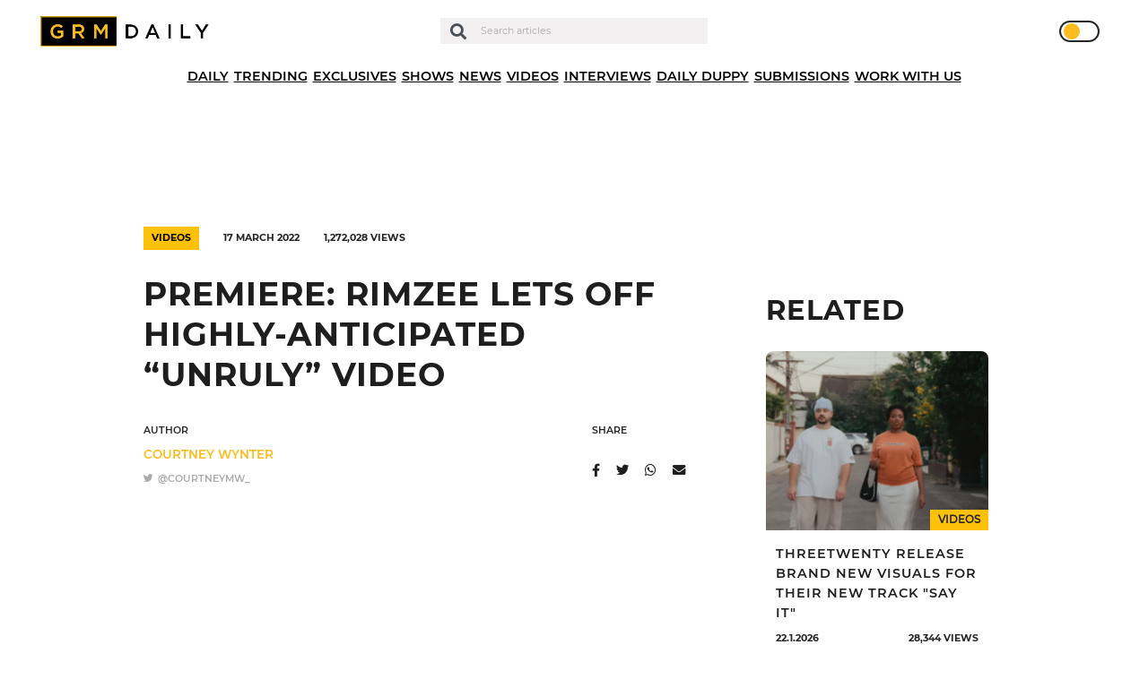

--- FILE ---
content_type: text/html; charset=UTF-8
request_url: https://grmdaily.com/wp-admin/admin-ajax.php
body_size: -362
content:
{"post_id":147742,"counted":true,"storage":{"name":["pvc_visits[0]"],"value":["1769083005b147742"],"expiry":[1769083005]},"type":"post"}

--- FILE ---
content_type: text/html; charset=utf-8
request_url: https://www.google.com/recaptcha/api2/anchor?ar=1&k=6LdEQDcpAAAAABynG0NWtVmPhlHL9NcY-zNSu5zT&co=aHR0cHM6Ly9ncm1kYWlseS5jb206NDQz&hl=en&v=PoyoqOPhxBO7pBk68S4YbpHZ&size=invisible&anchor-ms=20000&execute-ms=30000&cb=ygzqo13xzlgl
body_size: 48723
content:
<!DOCTYPE HTML><html dir="ltr" lang="en"><head><meta http-equiv="Content-Type" content="text/html; charset=UTF-8">
<meta http-equiv="X-UA-Compatible" content="IE=edge">
<title>reCAPTCHA</title>
<style type="text/css">
/* cyrillic-ext */
@font-face {
  font-family: 'Roboto';
  font-style: normal;
  font-weight: 400;
  font-stretch: 100%;
  src: url(//fonts.gstatic.com/s/roboto/v48/KFO7CnqEu92Fr1ME7kSn66aGLdTylUAMa3GUBHMdazTgWw.woff2) format('woff2');
  unicode-range: U+0460-052F, U+1C80-1C8A, U+20B4, U+2DE0-2DFF, U+A640-A69F, U+FE2E-FE2F;
}
/* cyrillic */
@font-face {
  font-family: 'Roboto';
  font-style: normal;
  font-weight: 400;
  font-stretch: 100%;
  src: url(//fonts.gstatic.com/s/roboto/v48/KFO7CnqEu92Fr1ME7kSn66aGLdTylUAMa3iUBHMdazTgWw.woff2) format('woff2');
  unicode-range: U+0301, U+0400-045F, U+0490-0491, U+04B0-04B1, U+2116;
}
/* greek-ext */
@font-face {
  font-family: 'Roboto';
  font-style: normal;
  font-weight: 400;
  font-stretch: 100%;
  src: url(//fonts.gstatic.com/s/roboto/v48/KFO7CnqEu92Fr1ME7kSn66aGLdTylUAMa3CUBHMdazTgWw.woff2) format('woff2');
  unicode-range: U+1F00-1FFF;
}
/* greek */
@font-face {
  font-family: 'Roboto';
  font-style: normal;
  font-weight: 400;
  font-stretch: 100%;
  src: url(//fonts.gstatic.com/s/roboto/v48/KFO7CnqEu92Fr1ME7kSn66aGLdTylUAMa3-UBHMdazTgWw.woff2) format('woff2');
  unicode-range: U+0370-0377, U+037A-037F, U+0384-038A, U+038C, U+038E-03A1, U+03A3-03FF;
}
/* math */
@font-face {
  font-family: 'Roboto';
  font-style: normal;
  font-weight: 400;
  font-stretch: 100%;
  src: url(//fonts.gstatic.com/s/roboto/v48/KFO7CnqEu92Fr1ME7kSn66aGLdTylUAMawCUBHMdazTgWw.woff2) format('woff2');
  unicode-range: U+0302-0303, U+0305, U+0307-0308, U+0310, U+0312, U+0315, U+031A, U+0326-0327, U+032C, U+032F-0330, U+0332-0333, U+0338, U+033A, U+0346, U+034D, U+0391-03A1, U+03A3-03A9, U+03B1-03C9, U+03D1, U+03D5-03D6, U+03F0-03F1, U+03F4-03F5, U+2016-2017, U+2034-2038, U+203C, U+2040, U+2043, U+2047, U+2050, U+2057, U+205F, U+2070-2071, U+2074-208E, U+2090-209C, U+20D0-20DC, U+20E1, U+20E5-20EF, U+2100-2112, U+2114-2115, U+2117-2121, U+2123-214F, U+2190, U+2192, U+2194-21AE, U+21B0-21E5, U+21F1-21F2, U+21F4-2211, U+2213-2214, U+2216-22FF, U+2308-230B, U+2310, U+2319, U+231C-2321, U+2336-237A, U+237C, U+2395, U+239B-23B7, U+23D0, U+23DC-23E1, U+2474-2475, U+25AF, U+25B3, U+25B7, U+25BD, U+25C1, U+25CA, U+25CC, U+25FB, U+266D-266F, U+27C0-27FF, U+2900-2AFF, U+2B0E-2B11, U+2B30-2B4C, U+2BFE, U+3030, U+FF5B, U+FF5D, U+1D400-1D7FF, U+1EE00-1EEFF;
}
/* symbols */
@font-face {
  font-family: 'Roboto';
  font-style: normal;
  font-weight: 400;
  font-stretch: 100%;
  src: url(//fonts.gstatic.com/s/roboto/v48/KFO7CnqEu92Fr1ME7kSn66aGLdTylUAMaxKUBHMdazTgWw.woff2) format('woff2');
  unicode-range: U+0001-000C, U+000E-001F, U+007F-009F, U+20DD-20E0, U+20E2-20E4, U+2150-218F, U+2190, U+2192, U+2194-2199, U+21AF, U+21E6-21F0, U+21F3, U+2218-2219, U+2299, U+22C4-22C6, U+2300-243F, U+2440-244A, U+2460-24FF, U+25A0-27BF, U+2800-28FF, U+2921-2922, U+2981, U+29BF, U+29EB, U+2B00-2BFF, U+4DC0-4DFF, U+FFF9-FFFB, U+10140-1018E, U+10190-1019C, U+101A0, U+101D0-101FD, U+102E0-102FB, U+10E60-10E7E, U+1D2C0-1D2D3, U+1D2E0-1D37F, U+1F000-1F0FF, U+1F100-1F1AD, U+1F1E6-1F1FF, U+1F30D-1F30F, U+1F315, U+1F31C, U+1F31E, U+1F320-1F32C, U+1F336, U+1F378, U+1F37D, U+1F382, U+1F393-1F39F, U+1F3A7-1F3A8, U+1F3AC-1F3AF, U+1F3C2, U+1F3C4-1F3C6, U+1F3CA-1F3CE, U+1F3D4-1F3E0, U+1F3ED, U+1F3F1-1F3F3, U+1F3F5-1F3F7, U+1F408, U+1F415, U+1F41F, U+1F426, U+1F43F, U+1F441-1F442, U+1F444, U+1F446-1F449, U+1F44C-1F44E, U+1F453, U+1F46A, U+1F47D, U+1F4A3, U+1F4B0, U+1F4B3, U+1F4B9, U+1F4BB, U+1F4BF, U+1F4C8-1F4CB, U+1F4D6, U+1F4DA, U+1F4DF, U+1F4E3-1F4E6, U+1F4EA-1F4ED, U+1F4F7, U+1F4F9-1F4FB, U+1F4FD-1F4FE, U+1F503, U+1F507-1F50B, U+1F50D, U+1F512-1F513, U+1F53E-1F54A, U+1F54F-1F5FA, U+1F610, U+1F650-1F67F, U+1F687, U+1F68D, U+1F691, U+1F694, U+1F698, U+1F6AD, U+1F6B2, U+1F6B9-1F6BA, U+1F6BC, U+1F6C6-1F6CF, U+1F6D3-1F6D7, U+1F6E0-1F6EA, U+1F6F0-1F6F3, U+1F6F7-1F6FC, U+1F700-1F7FF, U+1F800-1F80B, U+1F810-1F847, U+1F850-1F859, U+1F860-1F887, U+1F890-1F8AD, U+1F8B0-1F8BB, U+1F8C0-1F8C1, U+1F900-1F90B, U+1F93B, U+1F946, U+1F984, U+1F996, U+1F9E9, U+1FA00-1FA6F, U+1FA70-1FA7C, U+1FA80-1FA89, U+1FA8F-1FAC6, U+1FACE-1FADC, U+1FADF-1FAE9, U+1FAF0-1FAF8, U+1FB00-1FBFF;
}
/* vietnamese */
@font-face {
  font-family: 'Roboto';
  font-style: normal;
  font-weight: 400;
  font-stretch: 100%;
  src: url(//fonts.gstatic.com/s/roboto/v48/KFO7CnqEu92Fr1ME7kSn66aGLdTylUAMa3OUBHMdazTgWw.woff2) format('woff2');
  unicode-range: U+0102-0103, U+0110-0111, U+0128-0129, U+0168-0169, U+01A0-01A1, U+01AF-01B0, U+0300-0301, U+0303-0304, U+0308-0309, U+0323, U+0329, U+1EA0-1EF9, U+20AB;
}
/* latin-ext */
@font-face {
  font-family: 'Roboto';
  font-style: normal;
  font-weight: 400;
  font-stretch: 100%;
  src: url(//fonts.gstatic.com/s/roboto/v48/KFO7CnqEu92Fr1ME7kSn66aGLdTylUAMa3KUBHMdazTgWw.woff2) format('woff2');
  unicode-range: U+0100-02BA, U+02BD-02C5, U+02C7-02CC, U+02CE-02D7, U+02DD-02FF, U+0304, U+0308, U+0329, U+1D00-1DBF, U+1E00-1E9F, U+1EF2-1EFF, U+2020, U+20A0-20AB, U+20AD-20C0, U+2113, U+2C60-2C7F, U+A720-A7FF;
}
/* latin */
@font-face {
  font-family: 'Roboto';
  font-style: normal;
  font-weight: 400;
  font-stretch: 100%;
  src: url(//fonts.gstatic.com/s/roboto/v48/KFO7CnqEu92Fr1ME7kSn66aGLdTylUAMa3yUBHMdazQ.woff2) format('woff2');
  unicode-range: U+0000-00FF, U+0131, U+0152-0153, U+02BB-02BC, U+02C6, U+02DA, U+02DC, U+0304, U+0308, U+0329, U+2000-206F, U+20AC, U+2122, U+2191, U+2193, U+2212, U+2215, U+FEFF, U+FFFD;
}
/* cyrillic-ext */
@font-face {
  font-family: 'Roboto';
  font-style: normal;
  font-weight: 500;
  font-stretch: 100%;
  src: url(//fonts.gstatic.com/s/roboto/v48/KFO7CnqEu92Fr1ME7kSn66aGLdTylUAMa3GUBHMdazTgWw.woff2) format('woff2');
  unicode-range: U+0460-052F, U+1C80-1C8A, U+20B4, U+2DE0-2DFF, U+A640-A69F, U+FE2E-FE2F;
}
/* cyrillic */
@font-face {
  font-family: 'Roboto';
  font-style: normal;
  font-weight: 500;
  font-stretch: 100%;
  src: url(//fonts.gstatic.com/s/roboto/v48/KFO7CnqEu92Fr1ME7kSn66aGLdTylUAMa3iUBHMdazTgWw.woff2) format('woff2');
  unicode-range: U+0301, U+0400-045F, U+0490-0491, U+04B0-04B1, U+2116;
}
/* greek-ext */
@font-face {
  font-family: 'Roboto';
  font-style: normal;
  font-weight: 500;
  font-stretch: 100%;
  src: url(//fonts.gstatic.com/s/roboto/v48/KFO7CnqEu92Fr1ME7kSn66aGLdTylUAMa3CUBHMdazTgWw.woff2) format('woff2');
  unicode-range: U+1F00-1FFF;
}
/* greek */
@font-face {
  font-family: 'Roboto';
  font-style: normal;
  font-weight: 500;
  font-stretch: 100%;
  src: url(//fonts.gstatic.com/s/roboto/v48/KFO7CnqEu92Fr1ME7kSn66aGLdTylUAMa3-UBHMdazTgWw.woff2) format('woff2');
  unicode-range: U+0370-0377, U+037A-037F, U+0384-038A, U+038C, U+038E-03A1, U+03A3-03FF;
}
/* math */
@font-face {
  font-family: 'Roboto';
  font-style: normal;
  font-weight: 500;
  font-stretch: 100%;
  src: url(//fonts.gstatic.com/s/roboto/v48/KFO7CnqEu92Fr1ME7kSn66aGLdTylUAMawCUBHMdazTgWw.woff2) format('woff2');
  unicode-range: U+0302-0303, U+0305, U+0307-0308, U+0310, U+0312, U+0315, U+031A, U+0326-0327, U+032C, U+032F-0330, U+0332-0333, U+0338, U+033A, U+0346, U+034D, U+0391-03A1, U+03A3-03A9, U+03B1-03C9, U+03D1, U+03D5-03D6, U+03F0-03F1, U+03F4-03F5, U+2016-2017, U+2034-2038, U+203C, U+2040, U+2043, U+2047, U+2050, U+2057, U+205F, U+2070-2071, U+2074-208E, U+2090-209C, U+20D0-20DC, U+20E1, U+20E5-20EF, U+2100-2112, U+2114-2115, U+2117-2121, U+2123-214F, U+2190, U+2192, U+2194-21AE, U+21B0-21E5, U+21F1-21F2, U+21F4-2211, U+2213-2214, U+2216-22FF, U+2308-230B, U+2310, U+2319, U+231C-2321, U+2336-237A, U+237C, U+2395, U+239B-23B7, U+23D0, U+23DC-23E1, U+2474-2475, U+25AF, U+25B3, U+25B7, U+25BD, U+25C1, U+25CA, U+25CC, U+25FB, U+266D-266F, U+27C0-27FF, U+2900-2AFF, U+2B0E-2B11, U+2B30-2B4C, U+2BFE, U+3030, U+FF5B, U+FF5D, U+1D400-1D7FF, U+1EE00-1EEFF;
}
/* symbols */
@font-face {
  font-family: 'Roboto';
  font-style: normal;
  font-weight: 500;
  font-stretch: 100%;
  src: url(//fonts.gstatic.com/s/roboto/v48/KFO7CnqEu92Fr1ME7kSn66aGLdTylUAMaxKUBHMdazTgWw.woff2) format('woff2');
  unicode-range: U+0001-000C, U+000E-001F, U+007F-009F, U+20DD-20E0, U+20E2-20E4, U+2150-218F, U+2190, U+2192, U+2194-2199, U+21AF, U+21E6-21F0, U+21F3, U+2218-2219, U+2299, U+22C4-22C6, U+2300-243F, U+2440-244A, U+2460-24FF, U+25A0-27BF, U+2800-28FF, U+2921-2922, U+2981, U+29BF, U+29EB, U+2B00-2BFF, U+4DC0-4DFF, U+FFF9-FFFB, U+10140-1018E, U+10190-1019C, U+101A0, U+101D0-101FD, U+102E0-102FB, U+10E60-10E7E, U+1D2C0-1D2D3, U+1D2E0-1D37F, U+1F000-1F0FF, U+1F100-1F1AD, U+1F1E6-1F1FF, U+1F30D-1F30F, U+1F315, U+1F31C, U+1F31E, U+1F320-1F32C, U+1F336, U+1F378, U+1F37D, U+1F382, U+1F393-1F39F, U+1F3A7-1F3A8, U+1F3AC-1F3AF, U+1F3C2, U+1F3C4-1F3C6, U+1F3CA-1F3CE, U+1F3D4-1F3E0, U+1F3ED, U+1F3F1-1F3F3, U+1F3F5-1F3F7, U+1F408, U+1F415, U+1F41F, U+1F426, U+1F43F, U+1F441-1F442, U+1F444, U+1F446-1F449, U+1F44C-1F44E, U+1F453, U+1F46A, U+1F47D, U+1F4A3, U+1F4B0, U+1F4B3, U+1F4B9, U+1F4BB, U+1F4BF, U+1F4C8-1F4CB, U+1F4D6, U+1F4DA, U+1F4DF, U+1F4E3-1F4E6, U+1F4EA-1F4ED, U+1F4F7, U+1F4F9-1F4FB, U+1F4FD-1F4FE, U+1F503, U+1F507-1F50B, U+1F50D, U+1F512-1F513, U+1F53E-1F54A, U+1F54F-1F5FA, U+1F610, U+1F650-1F67F, U+1F687, U+1F68D, U+1F691, U+1F694, U+1F698, U+1F6AD, U+1F6B2, U+1F6B9-1F6BA, U+1F6BC, U+1F6C6-1F6CF, U+1F6D3-1F6D7, U+1F6E0-1F6EA, U+1F6F0-1F6F3, U+1F6F7-1F6FC, U+1F700-1F7FF, U+1F800-1F80B, U+1F810-1F847, U+1F850-1F859, U+1F860-1F887, U+1F890-1F8AD, U+1F8B0-1F8BB, U+1F8C0-1F8C1, U+1F900-1F90B, U+1F93B, U+1F946, U+1F984, U+1F996, U+1F9E9, U+1FA00-1FA6F, U+1FA70-1FA7C, U+1FA80-1FA89, U+1FA8F-1FAC6, U+1FACE-1FADC, U+1FADF-1FAE9, U+1FAF0-1FAF8, U+1FB00-1FBFF;
}
/* vietnamese */
@font-face {
  font-family: 'Roboto';
  font-style: normal;
  font-weight: 500;
  font-stretch: 100%;
  src: url(//fonts.gstatic.com/s/roboto/v48/KFO7CnqEu92Fr1ME7kSn66aGLdTylUAMa3OUBHMdazTgWw.woff2) format('woff2');
  unicode-range: U+0102-0103, U+0110-0111, U+0128-0129, U+0168-0169, U+01A0-01A1, U+01AF-01B0, U+0300-0301, U+0303-0304, U+0308-0309, U+0323, U+0329, U+1EA0-1EF9, U+20AB;
}
/* latin-ext */
@font-face {
  font-family: 'Roboto';
  font-style: normal;
  font-weight: 500;
  font-stretch: 100%;
  src: url(//fonts.gstatic.com/s/roboto/v48/KFO7CnqEu92Fr1ME7kSn66aGLdTylUAMa3KUBHMdazTgWw.woff2) format('woff2');
  unicode-range: U+0100-02BA, U+02BD-02C5, U+02C7-02CC, U+02CE-02D7, U+02DD-02FF, U+0304, U+0308, U+0329, U+1D00-1DBF, U+1E00-1E9F, U+1EF2-1EFF, U+2020, U+20A0-20AB, U+20AD-20C0, U+2113, U+2C60-2C7F, U+A720-A7FF;
}
/* latin */
@font-face {
  font-family: 'Roboto';
  font-style: normal;
  font-weight: 500;
  font-stretch: 100%;
  src: url(//fonts.gstatic.com/s/roboto/v48/KFO7CnqEu92Fr1ME7kSn66aGLdTylUAMa3yUBHMdazQ.woff2) format('woff2');
  unicode-range: U+0000-00FF, U+0131, U+0152-0153, U+02BB-02BC, U+02C6, U+02DA, U+02DC, U+0304, U+0308, U+0329, U+2000-206F, U+20AC, U+2122, U+2191, U+2193, U+2212, U+2215, U+FEFF, U+FFFD;
}
/* cyrillic-ext */
@font-face {
  font-family: 'Roboto';
  font-style: normal;
  font-weight: 900;
  font-stretch: 100%;
  src: url(//fonts.gstatic.com/s/roboto/v48/KFO7CnqEu92Fr1ME7kSn66aGLdTylUAMa3GUBHMdazTgWw.woff2) format('woff2');
  unicode-range: U+0460-052F, U+1C80-1C8A, U+20B4, U+2DE0-2DFF, U+A640-A69F, U+FE2E-FE2F;
}
/* cyrillic */
@font-face {
  font-family: 'Roboto';
  font-style: normal;
  font-weight: 900;
  font-stretch: 100%;
  src: url(//fonts.gstatic.com/s/roboto/v48/KFO7CnqEu92Fr1ME7kSn66aGLdTylUAMa3iUBHMdazTgWw.woff2) format('woff2');
  unicode-range: U+0301, U+0400-045F, U+0490-0491, U+04B0-04B1, U+2116;
}
/* greek-ext */
@font-face {
  font-family: 'Roboto';
  font-style: normal;
  font-weight: 900;
  font-stretch: 100%;
  src: url(//fonts.gstatic.com/s/roboto/v48/KFO7CnqEu92Fr1ME7kSn66aGLdTylUAMa3CUBHMdazTgWw.woff2) format('woff2');
  unicode-range: U+1F00-1FFF;
}
/* greek */
@font-face {
  font-family: 'Roboto';
  font-style: normal;
  font-weight: 900;
  font-stretch: 100%;
  src: url(//fonts.gstatic.com/s/roboto/v48/KFO7CnqEu92Fr1ME7kSn66aGLdTylUAMa3-UBHMdazTgWw.woff2) format('woff2');
  unicode-range: U+0370-0377, U+037A-037F, U+0384-038A, U+038C, U+038E-03A1, U+03A3-03FF;
}
/* math */
@font-face {
  font-family: 'Roboto';
  font-style: normal;
  font-weight: 900;
  font-stretch: 100%;
  src: url(//fonts.gstatic.com/s/roboto/v48/KFO7CnqEu92Fr1ME7kSn66aGLdTylUAMawCUBHMdazTgWw.woff2) format('woff2');
  unicode-range: U+0302-0303, U+0305, U+0307-0308, U+0310, U+0312, U+0315, U+031A, U+0326-0327, U+032C, U+032F-0330, U+0332-0333, U+0338, U+033A, U+0346, U+034D, U+0391-03A1, U+03A3-03A9, U+03B1-03C9, U+03D1, U+03D5-03D6, U+03F0-03F1, U+03F4-03F5, U+2016-2017, U+2034-2038, U+203C, U+2040, U+2043, U+2047, U+2050, U+2057, U+205F, U+2070-2071, U+2074-208E, U+2090-209C, U+20D0-20DC, U+20E1, U+20E5-20EF, U+2100-2112, U+2114-2115, U+2117-2121, U+2123-214F, U+2190, U+2192, U+2194-21AE, U+21B0-21E5, U+21F1-21F2, U+21F4-2211, U+2213-2214, U+2216-22FF, U+2308-230B, U+2310, U+2319, U+231C-2321, U+2336-237A, U+237C, U+2395, U+239B-23B7, U+23D0, U+23DC-23E1, U+2474-2475, U+25AF, U+25B3, U+25B7, U+25BD, U+25C1, U+25CA, U+25CC, U+25FB, U+266D-266F, U+27C0-27FF, U+2900-2AFF, U+2B0E-2B11, U+2B30-2B4C, U+2BFE, U+3030, U+FF5B, U+FF5D, U+1D400-1D7FF, U+1EE00-1EEFF;
}
/* symbols */
@font-face {
  font-family: 'Roboto';
  font-style: normal;
  font-weight: 900;
  font-stretch: 100%;
  src: url(//fonts.gstatic.com/s/roboto/v48/KFO7CnqEu92Fr1ME7kSn66aGLdTylUAMaxKUBHMdazTgWw.woff2) format('woff2');
  unicode-range: U+0001-000C, U+000E-001F, U+007F-009F, U+20DD-20E0, U+20E2-20E4, U+2150-218F, U+2190, U+2192, U+2194-2199, U+21AF, U+21E6-21F0, U+21F3, U+2218-2219, U+2299, U+22C4-22C6, U+2300-243F, U+2440-244A, U+2460-24FF, U+25A0-27BF, U+2800-28FF, U+2921-2922, U+2981, U+29BF, U+29EB, U+2B00-2BFF, U+4DC0-4DFF, U+FFF9-FFFB, U+10140-1018E, U+10190-1019C, U+101A0, U+101D0-101FD, U+102E0-102FB, U+10E60-10E7E, U+1D2C0-1D2D3, U+1D2E0-1D37F, U+1F000-1F0FF, U+1F100-1F1AD, U+1F1E6-1F1FF, U+1F30D-1F30F, U+1F315, U+1F31C, U+1F31E, U+1F320-1F32C, U+1F336, U+1F378, U+1F37D, U+1F382, U+1F393-1F39F, U+1F3A7-1F3A8, U+1F3AC-1F3AF, U+1F3C2, U+1F3C4-1F3C6, U+1F3CA-1F3CE, U+1F3D4-1F3E0, U+1F3ED, U+1F3F1-1F3F3, U+1F3F5-1F3F7, U+1F408, U+1F415, U+1F41F, U+1F426, U+1F43F, U+1F441-1F442, U+1F444, U+1F446-1F449, U+1F44C-1F44E, U+1F453, U+1F46A, U+1F47D, U+1F4A3, U+1F4B0, U+1F4B3, U+1F4B9, U+1F4BB, U+1F4BF, U+1F4C8-1F4CB, U+1F4D6, U+1F4DA, U+1F4DF, U+1F4E3-1F4E6, U+1F4EA-1F4ED, U+1F4F7, U+1F4F9-1F4FB, U+1F4FD-1F4FE, U+1F503, U+1F507-1F50B, U+1F50D, U+1F512-1F513, U+1F53E-1F54A, U+1F54F-1F5FA, U+1F610, U+1F650-1F67F, U+1F687, U+1F68D, U+1F691, U+1F694, U+1F698, U+1F6AD, U+1F6B2, U+1F6B9-1F6BA, U+1F6BC, U+1F6C6-1F6CF, U+1F6D3-1F6D7, U+1F6E0-1F6EA, U+1F6F0-1F6F3, U+1F6F7-1F6FC, U+1F700-1F7FF, U+1F800-1F80B, U+1F810-1F847, U+1F850-1F859, U+1F860-1F887, U+1F890-1F8AD, U+1F8B0-1F8BB, U+1F8C0-1F8C1, U+1F900-1F90B, U+1F93B, U+1F946, U+1F984, U+1F996, U+1F9E9, U+1FA00-1FA6F, U+1FA70-1FA7C, U+1FA80-1FA89, U+1FA8F-1FAC6, U+1FACE-1FADC, U+1FADF-1FAE9, U+1FAF0-1FAF8, U+1FB00-1FBFF;
}
/* vietnamese */
@font-face {
  font-family: 'Roboto';
  font-style: normal;
  font-weight: 900;
  font-stretch: 100%;
  src: url(//fonts.gstatic.com/s/roboto/v48/KFO7CnqEu92Fr1ME7kSn66aGLdTylUAMa3OUBHMdazTgWw.woff2) format('woff2');
  unicode-range: U+0102-0103, U+0110-0111, U+0128-0129, U+0168-0169, U+01A0-01A1, U+01AF-01B0, U+0300-0301, U+0303-0304, U+0308-0309, U+0323, U+0329, U+1EA0-1EF9, U+20AB;
}
/* latin-ext */
@font-face {
  font-family: 'Roboto';
  font-style: normal;
  font-weight: 900;
  font-stretch: 100%;
  src: url(//fonts.gstatic.com/s/roboto/v48/KFO7CnqEu92Fr1ME7kSn66aGLdTylUAMa3KUBHMdazTgWw.woff2) format('woff2');
  unicode-range: U+0100-02BA, U+02BD-02C5, U+02C7-02CC, U+02CE-02D7, U+02DD-02FF, U+0304, U+0308, U+0329, U+1D00-1DBF, U+1E00-1E9F, U+1EF2-1EFF, U+2020, U+20A0-20AB, U+20AD-20C0, U+2113, U+2C60-2C7F, U+A720-A7FF;
}
/* latin */
@font-face {
  font-family: 'Roboto';
  font-style: normal;
  font-weight: 900;
  font-stretch: 100%;
  src: url(//fonts.gstatic.com/s/roboto/v48/KFO7CnqEu92Fr1ME7kSn66aGLdTylUAMa3yUBHMdazQ.woff2) format('woff2');
  unicode-range: U+0000-00FF, U+0131, U+0152-0153, U+02BB-02BC, U+02C6, U+02DA, U+02DC, U+0304, U+0308, U+0329, U+2000-206F, U+20AC, U+2122, U+2191, U+2193, U+2212, U+2215, U+FEFF, U+FFFD;
}

</style>
<link rel="stylesheet" type="text/css" href="https://www.gstatic.com/recaptcha/releases/PoyoqOPhxBO7pBk68S4YbpHZ/styles__ltr.css">
<script nonce="iuaOBYrbxRG5g5WX09iKkg" type="text/javascript">window['__recaptcha_api'] = 'https://www.google.com/recaptcha/api2/';</script>
<script type="text/javascript" src="https://www.gstatic.com/recaptcha/releases/PoyoqOPhxBO7pBk68S4YbpHZ/recaptcha__en.js" nonce="iuaOBYrbxRG5g5WX09iKkg">
      
    </script></head>
<body><div id="rc-anchor-alert" class="rc-anchor-alert"></div>
<input type="hidden" id="recaptcha-token" value="[base64]">
<script type="text/javascript" nonce="iuaOBYrbxRG5g5WX09iKkg">
      recaptcha.anchor.Main.init("[\x22ainput\x22,[\x22bgdata\x22,\x22\x22,\[base64]/[base64]/[base64]/[base64]/[base64]/UltsKytdPUU6KEU8MjA0OD9SW2wrK109RT4+NnwxOTI6KChFJjY0NTEyKT09NTUyOTYmJk0rMTxjLmxlbmd0aCYmKGMuY2hhckNvZGVBdChNKzEpJjY0NTEyKT09NTYzMjA/[base64]/[base64]/[base64]/[base64]/[base64]/[base64]/[base64]\x22,\[base64]\\u003d\x22,\x22d8ObwqA4w69Zw73CscOqw6zCg3BgcRvDp8OtZFlCdsK/w7c1IVXCisOPwoHCvAVFw6cifUktwpwew7LCmsKOwq8OwrrCkcO3wrxJwqQiw6JhPV/DpBxJIBF9w6Y/VHtgHMK7woTDgBB5ZnUnwqLDvcKrNw8jJEYJworDj8Kdw6bCosOawrAGw5zDtcOZwpttQsKYw5HDncKxwrbCgGlHw5jClMK5RcO/M8Kgw6DDpcORecOTbDw4fArDoTkFw7IqwqbDuU3DqBLCt8OKw5TDmwfDscOcSgXDqht9wpQ/O8OADkTDqGHCqmtHJ8OmFDbCpitww4DCti0Kw5HCriXDoVtmwoJBfikNwoEUwqxAWCDDlUV5dcOVw5EVwr/DgMK+HMOyW8K1w5rDmsO6dnBmw4LDncK0w4NLw6DCs3PCocOcw4lKwqp8w4/DosOrw6MmQhTCjDgrwpsLw67DucOpwr0KNlNawpRhw5XDtxbCusOtw7w6wqx+wrIYZcOcwrXCrFpMwr8jNGgDw5jDqWfCkRZ5w5k/[base64]/CrMK+NW1xLcOLNGPDuMO2fzzCl8K1w4zDi8OjD8KFCMKbdFN2BDjDs8KRJhPCsMKfw7/[base64]/CqHXDmcKTw6TChjvDui/DqBXDssKLwo3ClcOdAsKyw7k/[base64]/cmYJKF5EbE7Cgk9HKm7DvcKWIF91Z8KbT8Kow5TCkmPDgsO4w58vwonCsDrCm8KDLTPCk8OeTcK9HnjDqGLDkhB7w6J3w6JtwqXCozfDucKOYFbCjMK4AEfDqQLDkkB6wojDmywSwqoHw4PCtG8Nwp4HRMKlNMK8woXDiw0lw6fCusO9VcOQwqRYw6MWwo/[base64]/DmsKUw54gVcK8woHClX7Dik/DscKkw7oEXUsBw7kGwqofX8O/CcKTwpjDtAXCk0vCm8KdRgJecMKjwojCgcO7w7rDh8KZOz48aQbCjw/DlcK5TksHIMK3V8O/woHDncOyaMODw7EFT8OKw754FsONwqXDpAZjw7LDq8KfTsKjw44ywpVfw6HCm8OXFsOJwoJdw4rDncOTVA3DtEovwofCt8OBGSfCgAHDu8OcasOhfy/[base64]/DmT/Dt3FKcx7DkcO0YcKow5QUw5hhBcKYwpDDgSDDojVAw6IEXsOtbMKew6zCgXZEwo9GVSHDt8KVw5zDgm3DvsONwqZ/w5A+PnnCsUADXkzCll7CmsKeKcOABcKlwrDCn8O8woRGOsOqwoxySm7DnsKIEyHCiCVIBVDDqMO1w63DksO/wpJQwr3ClMKow5dQw4FTw4Yiw73Cnwpww4gDwro0w7YwQcK9WsKeQMKGw7oFXcK4wrVzecOlw5s/wqlxwrYxw5bCv8KfF8OIw6LCrRQ6wp1Yw7QxfyZOw43DjsKwwpPDnhfCr8OmEcKgw6sGH8OBwopxdXLCqMOswqLCnDbCscKwEMKuw7zDj0fChcKzwowtwr/[base64]/CoX/DszTDsVxDRsK/U1lpHcKaw4bCo8OiRWLCpA7DtnrCq8Kyw5dawpQaX8KAw6/Dr8KVw7B4woZpA8KWMEpdw7Q0eHDDq8OufsOdw7XCgWYGPAfClAXDscKxw5nCsMOUwrfDhycmw7vDjETClsOJw6MTwqXCnApKT8OfJMKyw6bCksOiLgrDrGpUw4/[base64]/[base64]/[base64]/w4lQw7rDocKNK2zCgcOpPy8QAsO5Nx7CgxDDhsKwTHjCthxpF8KZwojDm8KhUsOswpzClh4dw6RLwoZoFgXCm8OmMsKjwpV4FnNOPh5PJMOSJiVFT3zDjDUJQRlvwpTDrjTChMKFwo/[base64]/[base64]/CmWEpTR0Ow7gbAsKmw7UvA8KZw7HDllTCrSYwwqvDpFxkwqxNMFQfw7jCocONbDvDvcKaSsOGfcKULsOaw7/ChyfDp8K5X8K9D0TDuH/CssOaw6zDtCtGUMKLwp9fZi1UbxzDrXUjKsOmw4B2w4RYPHTCpD/Do1Y+w4p4w7fDiMKQwqfDscOFeypawpQBYcKjaFUbBwvDlWxrf1VLwrwYOkF1axN1QUAVITlOwqgFE0rDtcOQT8OrwrrDggXDssOlQcOtfXNIwqzDtMKxeTESwpUbb8K8w4/CjxLDmcKMeSjCs8KQw6LDjsOMw4B6wrjCuMOEXUI6w67CsEbCvivCrDoLY347aQUTwrjCgsK2w7s2wrDDsMOlbX3Di8Kpai3CkUHDgDLDnSB3w6Muw5zCtRR0w4/Cph5RMXXCoSodYErDsBkJwrHDqsOBGMKKw5XCvcK3KcOvKcKxw4cmw6giwpbDmSbDqAdMwpDDiShtwo7CnRDDpMO5OcOwRHZxFcO9fyYFwoDCnMOiw6JZQcO2WGvCty7Dni3ClcKoGxcPfMO8w4PDkTLCv8OkwqfDgmFODH/CpcORw5bCv8KrwrHCjRd3wqnDlsOAwq1Lw5hzw44SEGgiw4PCkMKNBg7DpsOnWTLDrmXDgsOxG3htwp4kw4lqw6Ffw73ChysIw6QEA8Otw4Aawr7DsCltHsOOwpbDlcK/PsKrdRsoK3wfaRPCs8OleMObPcOYw5B+YsOOF8OVZsObGMOSwqbDogbDjSovXh7ClMOCDhXDhcO2w7rCncOaXjHDocO5bx1tW1PCv2VGwqnDrcO0SsOdRsOyw77DsR3Cvm9zw5/Dj8KOPDrDmlEJYTjCthk+VSYTHSzCmmhhwqcTwoQPdyB2wpZFEcKZUsKICMO0wr/CrMKvwrjDu1HCmzVfwqtQw68+MAzCsmnCjm4BEMOIw6UMVFfCjsOda8KQLMKKT8KSLcOmw4PDhm/CrXHDp290OcKLZ8OfacOHw6p0KTtOw6tDQTNIZ8ORQz4PAMKFfnkvw5vCrz8CMjhmEMOGw4YFQEfDvcOzCMO/[base64]/DqcKfwqY5wpvCgMOXwpF6w5MwHcKKw5PCsk3Dh8O3wqzCr8KqwohJw6tRAxXDmUpswoJ5w4dlFAjCgDYQA8OuUg80VHvCgcKKwrrCmXzCtcONwqJrFMK3fsO4wosTw5bDocKPa8ONw4c+w5FJw5pZL3HDqHsZwphRw79swrrCr8O/csOAwpvDmGl+w4hhH8OMBn3Dhk92w6luPXtIwojCsl1RA8KXcMKPXMOtKcKxclzChjrDg8OKWcK1eRLCiV/ChsKxL8O5wqR2U8KTCMKww4LCusOiwokea8OIw7vDvCDCksK5wrTDlsOsZ00KMg7Du0nDpmwvScKLXC/[base64]/CpsKgZ8KwecKDAsKAQlXDtEFfwqrDmGBpeXfCocO0dllcGcONH8Oxw7cwZSjDi8K8P8KELnPDlQbDlMOIw4TDp2B/w6Z/[base64]/w4nChi3DoRk7KMODWMOcUcKqwqnCh8OcDAzDvHUKDTTDvMOfMsOxOTwgd8OrA2fDmcOEVMOlwp/DscOOMcKswrHDrGTDijnCvhzCjcO7w7LDu8K2EEIUOVVNNBLChcKdwqHCrsKJw7vDjMOWRMK/OjdqIWwZwok9fcOzBCXDgcKnwrYQw4fCpH4ewrLCjMKpwpvCpCXDn8ODw4/DiMO9wppgwq5sKsKnwqrDjcO/E8OALsO4wpPCl8OiNH/CjR7DmGfCtsOsw51dF1RGEsOowqQXdMKcwrTDk8OJYzzDs8OsUsOQwpfCgMKYTMKFMDcMbSfCicOsScO7ZVpyw4zChz8AB8O0ECtbwpTDmMOhTH7ChcOuw49YO8KPTsOBwpFRw5ZdeMKSw7k/bxkZdCtKQmfDkcKGAsKKEXfDlMKgccKjVk1ewq/CgMOrGsOFUBDCqMKewoExUsKyw5plwp0Bc2swPcOsAxvCkEbDpcKGG8OpFXTCucOywppLwrgfwpHCq8OowqPDr1Euw60kw7QpYsKCW8KaeTpXAMKmw4nDnnthcCHDl8OEfigiJcKaSUIawrVYT2zDncKMN8KLcA/DmVvCtns2NcOvwr0IDQsTHl/DvMOjLkzCksOUwptiLMK7wpbDtcKLZcOyTcKpwrnCq8Kdwr/DpxhVw7vCkcKQGcKWccKTUsKoD0rCkVPDjMOCScOOEmUywoFjwrTCrkjDpkgOCMKuJkXCuFw5wogZIWjDpS/CgVXCr0HCq8Ogw5LClcO4woXCgSLDjmrDssOmwoFhEcKvw7Ycw6/Cqm1Lw5huGjrDnFzDiMKFwoEMFGrChHrDnsKWYRbDp0wSdQB/w5YdVMOFw6fCg8K3ZMK+J2dRfSJiwpNCw4PDpsOHBHk3bcOtw49Ow7dabTYTP1XDocOMeiY5TyvDm8ODw6nDn3PChsOxaR5HDwjDsMO7dB/Cv8Opw5bDqwbDtHJ3VcKAw7New5bDiyM4wqzDqUpBD8O/w4tVwr5dwr1hB8OAdMOEIcKyOcKUwoVZwqUXw7ZTb8K/EcK7E8OTwp3DiMOzwqfDljZvw4/DiEo3B8K/[base64]/dMOsYhLCh8KmRR7CsG/DtiNiRsO/[base64]/DtEDCtcONGSFqD8O7McKNPFMwwqB0wo9xw6YywrVwwqPCtinDpcO4JsKMw4ltw4jCvMKASsKBw7nDmTN/[base64]/eMK/[base64]/[base64]/CghBrNUN1cDzDoW1Yw4fDsC5CwqxrLX/CncK2w7zDvsOZf33CuCHCt8KnM8OoFksrwpzDqMO8wp7CnFY+DcOYDMKDwqjCuH3DvjPDlm/ChjTCtC1nPsKgOEB2FSMcwrcbUMO8w6ctS8KKZzcEKUnDrivCosKEAz/CtDIzNcKbEU/DmsKeCTPDpsKKScOrLlt8w6HCusKhY27CtMKpLEPCihgjwqdtw7l1wrgPwp42w4AOTUnDl3bDi8O2ARs2PzvCu8Kwwr8HNlPCk8OATQ3DpjvCg8ONHcO5DMO3WsOtw7cTwpbDlU3CpCnDnB4Mw4/[base64]/CkWsLZF1jHAcvw4QhUMO6KcK4w4ZDKSzDscOLw57Ckh3CssKPXyd5CjbCvMKgwpoLw4oGwonDpkJCTsKlGMKTZ3HDrW8xwpLDs8Kuwp4pwol1ecOKw4lxw4siw4ItTMKzw6nDkMKnHsOVUWfCkwZrwrbCgDvDrMKSw7MRRMKAw7rDgAA2HQbDijp/G1HDgnljw7TCk8OCw7Q/Ty03H8OEwpnDp8KUb8Kow5ltwqwqecOEwqAObcKtCVcLEm9AwpbCgMOQwq/CkMOZFR4JwoseSMKbTVXCjkvCmcKTwpFOISw5wplCw49vG8OFGcOnw7oHa3xDeQvCiMOyYMOWesOoOMKhw6YywoEhwojCiMKDw7oVPErCr8OMw7M1AjHDgMOEw43DisOFw7B1w6ZLdArCuCnCgyLDlsOSw7vCjlIeXMKFw5XDuiJmNj/CmCouw6dIKMKfQH1zcjLDgU9Nw5FlwprDtS7DtXwMw5tMKHrCtErCgMOIwpACamXDl8OCwqjCpMOKwo4CQcOaUAfDisOMOwJkw6E9AwBKZ8KEFMKAOVHCiQchfzDCkXNTwpdeGmXDg8OmOcOfwr/Ch0rCtMOsw4PCksK+KkUEwr7CksKlwqNhwr4qGcKNCsOhMsO5w4tvwovDph/[base64]/DoVErIcOtw6zCssKUwoU4bMOiD8KTw6Auw5kQJMKnwoTCm1TDhjnCr8KHdQnCsMKKTcK8wqLCrm8bH2PDlAXClMO2w6UkEMOuNcKQwpFhw5lfc1LCp8KvYsOdFh4FwqfCu3xsw4JWanvCnUt2w4tWwpVBwoQDZivDnwrCo8OIwqXCssODw6vDtF/CmsOOwpJPw79aw4x6Z8OhT8O2T8KsagvCtsOHw7DDjyHCuMO8wrQ9w4DCs3vDgsKRwqXDlsKAwoTCgsO9bcKQKMKDVGExw5guw7ZxNnTCi1zCpGrCosOmw5EhYsOzCl0UwogCG8OiNjUuwprCrMK7w6HCo8Kyw5wsQsOhwo/DtgfDi8KNaMOkKDzCgMOlcibCj8Khw7pGwr3DkMOOwpIjHxLCtMOfaRE3wo/Cky1Ow6LDsBwfX287wo99wqtVLsOcIHXCm3PDnsOmw4bCiioWwqbDrcK0wpvCmcOjScKiQ1LCqcOJwqnChcKWw7BywpXCuzocWUdew5zDg8KYfx8mTMO6w6N/[base64]/Ck8OAXMKTHCNPwrbDh8OmDsK6wpE6w7xBw5vDknzDtEJAGirDkcOdWcKYw4ZtwojDpybCgGopw4fDv3XCtsOlNX4zPRROSl3CkCJGwp/ClGPDncOTwqnDoh/[base64]/CtsOiw7gdwqPDpcK/fUEbw5VKwqN3UMKSJV3Clh3CqcKaZEIRBhPDl8KoIBPCsG84w4Imw6M+Gww0JUXCu8KnZmPCmMKTcsKYY8OTwpNVUMKgX0cdw4zDjFHDkQYGwqUoUyBqw7ptwpjDjnrDuxZhJWV1w73DpcKvw4kDw4gnLcKKwqc6wp7CtcOgw7PDhDTDksOGw7TCjhEUOS/CtMKBwqRTU8Kvw6QZw63CpRpZw6pREFRiNcODwphVwovCm8KRw5V8VMKqJsOQbsOwF1p6w6MFw6nCqcOHw6TCj0DCkkFhOmM4w5zDjhQXw6J1NMKEwqxrbcOWMjtJaEIwd8K/wqDCqC4qIcKLwqZsXsKUK8OPwpfDu1kMw5HCvMKzw5xzw585VcONwrTCsxPCn8KbwrHDp8OWQMK6Xy/DiSfCqxHDrMOUwrTCg8O+w69Iwogsw5DDmFbCtsOSwqfChRTDhMKIPQQew4cXwpVrbMKfwoA9RMOJw6TDtSLDvXnDrQp6w4Vmwq3CvkjDncK3KMO2wrrClcKIwrcWOADCkzdSwpx/wo5fwoBPw5haD8KSMBnCm8Opw4HDqsKES19Hwr92HDVCwpbDnX3ChXAUesOXFnPDm3bDkcKywrjDri4nworCpMKvw59ue8O7wovDthbDnw/[base64]/[base64]/w44Qw7p/w55tw4bDsHEzwqplKlvDrMOCT8KrwrIBw6vCryBOw7VHw6zDuVnDsQrCisKMwpJXLMOgZcKKFjXCk8Kye8K9w79Tw6rCnj1Vw6soBmbDjhJUw54oPxkHaU7CrMOgwrDDlMKAeA5Iw4HCs1E/F8OAAiUHw5hSwpDDjFvCq1HCskTChsOEwr0yw5tpwonCgMK8T8O6ahrChsO7wrNew4EVw79NwrgSwpYyw4IZw6kzFE97w6QmB0lNdhnClEkDw7PDrMK/w6PCvMKffMOUL8Oow5xOwptremTCkAs0OW8dwqrDrBcRw4jDisK0w68OZXxQw4/CkMOgEXnCmsODH8KXdnnDtEczDQjDr8ONXV9CasKLIk7DhsO2MsOJTVDDlywqworDgcO5RMKQwqPDmljDr8O2YnXDk3p3w48jwoJ4woIFe8KXXAECCzpCw4NZCmnDvcKgG8KAw6TDvcK0wp8IBCPDimPDslljIFHDrcODasK/wqkydcK3MsKSGsKXwpwBCjQbbgXCoMKfw7QHwqTCnMKTwpt2woBVw79vMMKbw4w4fMKdw4AkNm3DvzMXLXLCl13ClQgAw7nCjSjDpMK/[base64]/CjDHCnsOuwozDrMO9cHjDuiHDi8ONAzttwo/CgmhXwr49SMOlEcODRjBQw5xbdsKXADcuwokCw57Ds8OwJMOORSvChwrCr2HDpUnDpcOsw6jCvMO+woVfRMKEPDEARHMBQTTDj0nDmnLCm2TCjXYlDsKlLsK6wqrCgi3DoHzDh8OCTx7DlMO2DsOEwozDt8K9VcOnT8Kuw6gzBG0Jw6HDlX/Cu8Kbw7/[base64]/[base64]/CscKNWj13PWfDo8OqWcKuF1ARdHbDg8OATWBODUgWwptOwpcFBMOjwrJHw7nDpwpnbmnCq8Kkw4YpwqQKOVQRw4/DrsKYSMK9V2TClcOaw5LCosKdw6XDgcKpworCojzDr8Kswpo7woDCksK9DWfCmSRRKMKtwpXDq8KJwosCw5h6acO6w79KKsOSW8Kgwr/CvTZLwrDDnMOEEMK3wp9xC382wo4pw5HClMOpw6HCnSnCssO2TDLDm8OwwqXDsUYZw6pQwrRgesOJw50rwqbCilkEawscwr/DhB7DoWQowr1zw7rDt8OBVsKjwrEiwqVxKMOPwr06w6Uvwp3Di27CjsOTw6wdOHtpw5gxQgjDhXzClwkdCl58w5phQGhcwrVkEMKhYMOQwozDtHfCrsOCwr/DlsOJwro8fnDCo3huwrgzJsOZwpzCvipzHDrCnMK2JMO2JwQ0wp/ChVDCrVFLwqFew57CrcOaSwRwJ00OY8OZX8K+acKcw4LDmsOMwpcaw61bUlPDnMKcKjUAwo3DpsKQRHQqXcOgM3zCu2kHwoUKLsOxw4cDwqNLB3tzJ0E5w4wjM8KRw5DDiwYLWBrCm8KiQmLCt8Osw4tgNQ5jMg/[base64]/GjjCvivCrMOZMVXDosOQwqzCoElqA8O0ci3DkcKTTcObdMOvw7MgwrItwqHCu8K7wqzCscK4wrwlwqzCt8O/wozDg0rDmARzLBgRbwpdwpdRHcOew7xZwr7Diyc/FVjDkHIww7hEwo9Jw4/ChjDCg35Fw6TCi2VhwpnDkXvCjFhtwroFwrgaw7VOfnLCk8OzcsOHwpvCtcOgwq9WwqpXURIAcAduWlrCoh4Cd8Oiw7bCklIYGx/Dhg0gWcO0w6vDgcK4c8OVw6F8w60TwpXCkxRTw6F8HDhpfiZQE8O/BMORwq5lw7rCtcKxwrxhCMKRwrl5JcObwr4JBQ4swrh6w7/CicO3DsOnwrLCo8OTw7nCkcOxW0QsLwzCpBdYCsOxwrLDiWTDiQXDnzjCv8KwwpUAGH7CvGvDtsO2VcOuw7FtwrQuwqHDvcOOwqZ1AxnCszcZdh0vw5TDkMKlLMOpw4TDqSF/[base64]/[base64]/dsKUGy0bCcOERlNcMFIBwp5/w4fDkxrCnXrChsOpPizDnD7Cg8OsCcKlwq3CmMO2w5YMw7LDoGvCkH08RDpCw7TDpE/[base64]/L8KbPWN1K8KzaSPDjMK5EkAmwowpw783JcOTWMKhXThyw6Ymw4LCm8K6XA3DhcOswonDjSh7M8OLOTNBFsOMSQnDl8OdJcKlP8K4dGTDnQHDs8KOS2lmFQV5wrAMaS1owqnCnQzCog/[base64]/CpDYtw7rChMKLEDsCwp0WSMOVFcKawoV3L0/Dt2tJYMO6OibCrsKDIsK/bnXDnVHDtsOKXys3w6pRwpnCgTLDgjzCgzHCl8O/[base64]/CpCNBw6zCocOdw4/DvMKBwo7Cu8KWd8KkXsOlw715X8KvwpldE8Onw7XCu8Kqe8OnwqoeI8Kswp5iwprDl8OXIMOgPXTDlSssZsK7w6Udwr97w7dUw7RwwrjCpwAJXsOtJsKdwpsVwrjDncO5KMKURQ7DpMKRw5LCp8Otwos4KcOBw4DDlRcMNcK7wqgqcGFTfcOyw4pJUT5nwosAwrZjwp/[base64]/w6TDlcOBw5l9w7V6X3c/[base64]/DmDIBw5Ugw4vDmcKFETFoS8KQMXjDqlzDg1p9DzREwpV9worDnA3DpSDDiwcpwojCsHvDuGxYwp5Rwp3ClRnCiMK0w7FlAUgYAsKhw5/Cu8ORwrbDi8OYwr3Cv2AlK8Onw6Riw4bDg8KfB3BRwpnDoU8lQsKWw7LCpsOFI8Kiwp8yLMO2UsKEbC1/[base64]/[base64]/DiU98w5Bkw7DCvsK8w44ocsONwqHDhxHDuHzDocORJB5RJMO8w5DDhMOFHElRw5zDksKUwr1jF8OUw7XDs1sWw6nDiA9uwo/DjBIWwoxUAcKWw6I9w6FNfcO+aUjCrzZlV8KAwpnCqcOow47ClMOnw4E+Vy/CrsO6wpvCuitoVMOWwrFgZ8KDw7IQU8O9w4TDu1d7w4Nww5fCpH54WcOwwp/[base64]/wrQrwqV6wogKw4bDokbDp2PCkRHDuzTCvhVxJ8OzIsKlS2jDqQjDkQAdAcKVwpLCpsK/w7A/[base64]/[base64]/NcKKwrUAZU8ow6/DgsKtH8Ofw5Y8SznChcOKNMK1w7DCiMO4w7JzJsOjwrfDusKEWMK6GCTDlMOpwo/CjiHDkgjCnMKZwqLCtMOdUsOawo/CqcOBcXfCkFfDvA3DpcOxwpxcwr3DvDM+w7xcwq90N8KxwovCpiPDp8KMM8KqHxB+DMK6NQXDhcOOOX9DJ8Kbf8K9w5MbworCu0k/F8OJwp8cUAvDlsO/w5zDqsKywppuw47Cnh9qf8KRwo4zOQ/[base64]/[base64]/CgGfDtHQjbsKlw77CjcKlw4PCv8O7wprCt8ObTMKKwq7Dh3jDri3DlsO0T8K2EcKgeg5Nw5rDuXDCqsO+TsO5KMK9EDQnZMOxRcOhXDnDkSJ9eMKtw5PDm8O3w7HCpUEpw4wSw6QDw7Ndwr/CixvCmhUiw5XCgCPCssOpcDwRw4QYw4REwqhIN8K/wqhzPcK3wqrCnMKBacK4NwRdw6vCmMK5fx82LErCp8Kpw7DDmzvDhzrCkMKDIhjDm8OPw47ChCc2TsOKwoANTHUTUMODwr3DjQ7CvH9Kw5cJYsKkXxt8wqvDp8OzTnslcwXDp8KSD1rChzbCoMK5TMOcRUkSwqxtQsKswoXCtglgDcOkG8KILEbCmcOYwox7w6fDn3/CoMKmw7gBMAxEw5TCrMKaw7thw4tFE8O7axNOwq7DgMK8PGzCtAbCqh0dZ8OUw5xGPcOfXXBVwovDnQxCV8Kpb8OqwpLDtcOoP8KVwoLDhXDCosOqFEkrb1MdW2nDkR/DocKAAsK/BMOuaEjCq2E0SgEkMMO3w58aw5LDjDEhB15nOsORwooZR3tiTDFuw7UHwpJpDmpcEMKCwoFWwoUcWmZEJHRdMjbCmMO5EVsgwp/CoMOyKcKtLnDCkR/CsTYZTCTDgMKmWsOXcsOHwqTDu2zDoTpcw5PDmgXCvsKPwq0VccO6wqFMwqsVwoTDqcODw4vDvMKdNcOBAhIrHcK/fEkVI8Okw6XDmBPCvcOtwpPCqMOCBh7CvjwMfsOYbCvCkcK8Y8OAUH3Dp8K0ccOkWsOYwrXDoVgYw4wmwrPDrMOUwqpweCDDlMOVw5gICU0rw5ZrFMKzIwnDtcK5X11mw5vCnVMLasOuenTDiMONw4vCiBrCv0HCq8Ohw5DCqkgFacKeBXzCvkjDncOuw7NOwq/CosO2w64VHlvDnj48wooTCcK5SF9oXcKZwo54YMOZwpLDksOOEV7CnMKHw6PDvBjCmsKkw5/[base64]/DpAQCw4vCoMKvw7U9w57CjQDCg8OIw4XCiMK+woMwG2bCpTV1KcOTGsOtK8K8PsOoU8OQw41AFSnDt8KsccKETypyUsKSw6YNwr7CvsKKwqN6w73Cr8Olw73DuBFxQRJSVQpnKhzDu8O3w7vCncO8VixySj/CqcKZDEZ4w4x1eENow7oHUxFwDMK5w6LCoC09dsO0TsO1YMKew7J3w6nDrzNfw53DpMOSccKQX8KROcOgwrQiGiPCgUnCu8K/V8OZI1jDkGkFAhtXwqw3w6TDssKxw7lzd8OQwqtjw7zCmhV4wqzDui/DoMOAJR9jwol9DGdVw7TDkH3Dg8KMesKhUiV0SsO7woHCjiTCpsKFQcOXwpzCsUnDrHgnK8OoDHPCjsKKwrkow7HDknPDigwnwr1lLQjDqMK3XcO1w5HDqTpcfyh8Z8OgeMKzcDzCv8OCAcKpwpRFf8KlwpFRIMKtwqATR2/[base64]/[base64]/[base64]/Cq8KHTU/DiybCn1nCnHUPw6ZDdhfCu8OYRcKlw7bCj8Kpw4fCo1E+bsKCXSfDs8KZw7/[base64]/N2wnw47DksONw5ohDkxVVE3DlmFdw7/[base64]/w5ZxIxVWw5vCnMKkRwTDrgRkw6jDucKfwo3DiMKTFsKILUFqHlZCwpMBwoxFw49rwrjDsWPDvgnDlQhywp/DqFE/w4xlbFNbw7DClDbDlsKqDCgPMkbDlzPChsKqM3fChMO/w4F4MhIcwqouWcKyQsKzwpELwrUDF8K3dMKqwpsHwpHCgEnCm8KCwo8rU8Osw41QelzCoHNACMKtV8OcVcO7XMKwWmzDhT7ClXbClHjDsB7DtcOow5BjwqZJwqzCocK5wrrDlzVOwpcjHsK/w5/Dp8OswpPClk80acKDQMKvw6IwACzDgcOIw5caFsKQVMOqNVTDr8KTw4B6CmwSWRXCrD7DpMOuEhzDtERUw4jClR/DmRfDl8KsIU3DomvCssOEUE09wqk4wps/bMOJRkFww4nCgVXCpsKeKVvClnTCkhZUw6rDiRHCiMKgwqfCqwgcF8KnbcO0w6ppc8Ovw45HSMOMwpjClBoidgUwW2rDvQo4w5cCfgEjeBYSw6sHwo3DtDdLL8KRUjTDj33CnH7DqcKMdMK8w6pHazEHwrk3YlA1UcO/VWozwo3DqzFAwpdsVsKRAA0zKcOjw5rDl8KEwrDCmMORdcKJwrZbc8KXw47CpcOIwqrDgxotSSvCs1wfw4/[base64]/DjUbDjcKvw7vDu0gXw4PCqg4OwqHCusOgwpjCt8KrOnTCrcKFNjsdwpgpwqwZwrfDikLCqSbDh2BvYMKlw4wtKcKMwrVzDVvDhcOVCyVlJsKow4vDpR/CmisRBldTw4TCkMO0SsObw6RGw5Zawr4rw7l+NMKAw6LDt8KzAgDDtcO9wqnCvcOiLnPCv8KXwofCnGLDgkLCuMKsGhIHG8OKw5N4w5XCsXjDl8OEUMKkXQXCpVXDqsKQYMOEFFZSwroZacKWwokZIMKmNhoCw5jCo8OpwpkAwpsENj3Du3UCw7nDsMK5wp/CpcKFwqdRNgXCmMK6NEhawpvDrsKiJz5LN8OWwpbDnTbDs8OBB2w8wo/Cr8O5HsOpQ23CmcOdw6TDh8Kaw6jDpWZcw7dgfiJSw51AVXkxEVfDksOvK0/ChWXCoEvDo8OrB1fCm8KOLBjCgXbCp1l+JcOBwo3CsWDDt34EHlzDgFfDssKOwpsVAkQqMsOTRMKzwqHDpcO5IwfDrCLDtcOUKMO2w4HDmsK5VErDmyPDmh1Pw7/CicOuF8KtZm9FIEXCmcKLZ8KBb8OHUG7DsMKMdcKrATzCqjnCssOAQ8K2w6xzw5DDiMKXwrvDhCo4B2jDm00/wpfCjsKAcMOkwrnDgyvDpsKzworDg8O6AljCisKVOWk8woouXU3DoMOrw4HDj8KMB3h+w7sjw67Dg1kPw5Axa0zCtix+w5jDo1HDgUHDlMKpWjnCqcOewqTDi8K+w60rRy0Iw6w2J8ObRcOhLQTCksKswq/CjsOEMMOZwrs8IcOLwoPCuMK/wq5vFMK5VMKXSRDCgcOiwpcbwqRxwq3DkFnCnMOiw6zCogbDosKOwrjDu8KRD8O0T1FEw4zCgB4/[base64]/CpyLCqhDDpMKqw6UDwqzDnkDDl8KUwpvCvh7DmsKzQ8O3w5NPeU/CqMKnY2c3wqFJwpTCm8KCw43DkMOaTcKiwr5xbjLDhMOVS8KKYsO6MsOXwpLCnxPCpsKww4XChHtBGEw8w71iVSvCvcKwKVVzAztkw5Bew6zCv8OBLz/CscOTHHjDisO1w43Ci3fCgcKaTcK9ScKYwqh/wooEw7fDln/Cp3nCicOWw7dDfDN0GcK1worCg2zDl8KXXyrDvyJtwp7DusOJwqAmwpfCkMKVwq/CnBrDuE4aYDzClxc7UsKPeMOFwqAmccKLFcOIGWN4w5bCpsOSfkzCgMKTwr8CcH/[base64]/F8KIZnjDscKbblMSw7zDpAfCqcK+BMKawqdcwqjCicO7w74owqvCiTNLY8KewoEJFWIsc3oRTWlsWsOIw6RYdR/DgGzCvRE1IFvCm8K4w6FxUVFowohaYV91dABEw6JkwopSwogAwp7ChgXDiFbDqx3CvzbCqEZkDhEGeDzCljhyWMOUwpfDtybCp8K/cMOpE8OYw4LDp8KgJ8KKwqREwoHDsTfClcKzURlRJhE6woA0LB8+w6sAw79JDsKfH8Ovwqg9HGrCsAvDlX3CicOYw4R+YRJ9wqDDgMK3E8KlAsK5woPDgcKbZ3N4IDPCs1jCs8K4ZsOiQMKsBmzClsK+VMOZfcKrLsK0w5rDoyTDo14iLMOgwqbCil3DihgXwo/DhMOZw6rDssKUDlrCv8K2wogjw4DCkcO5w4PDkGPCjMKawpbDqkTCg8KNw5XDhS/DrMKTZDPCusK0wo7Ct2LCgwrCqFsPw7cmI8O6S8KwwpnDnTLDkMOMw51uHsOnwrjClMOPRnYDw5nDpG/DqMO1wpYswo9EJsOELcO/[base64]/CqMOhwqcHw5TCqMOGUsODJcKQw5zCgsOvLRAvJk7Co8KUI8K/wpYzfMKoJhHCpcOkAsKGcibDjlzDg8Osw77ChDPClMKELcKhwqbCgTFKEHXCnHMbwrfDq8OabcOIa8OKGMKowrnCpGDDksOFw6TDrMKRITB/[base64]/[base64]/w7rCkWvCo8KDw4/Co1/DvMOBWcOIw47CtMOHaA9swqDDnMOOeGTDhnsmwqzDtlEOwqo9dkTCsEU5w7wyLFrDox/[base64]/CpnsoNMOaXsOIw7bDvG3CumHDomsww4TCtXsQw7bCqj5YEzXDg8O4w4oKw4xtORfCqUIdwpbCrFZnFm7Ds8OZw6fDhhBBeMK0woEhw5jCl8K5wqHDosKWGcKgwr4EDsOvVMK+QsOoEU0AwpbCtcKmMsK/Vl1jAMO3ACfDrMK8w4gtSWTDvnXDj2vCoMO9w6/CqgzChjTDsMOQwosGwq8DwpElwprCgsKPwpHDqjJBw7h/SlPDg8O2wrNNXyM3ekE6b1/DhcOXSwQuWCZSb8KCKMOwKsOoUg3Cs8K+EAbDhsOSPcKRw5jCpx5dImQ+wrkmRMO/[base64]/CncOJwrd+F1xXwrY4QlrDukzCgMOrazUYwoXDoBY6fF8IVUk8Q0zDuD5/w7oUw7RfcMK9w5V0QsOKXcK+wpI7w5MtdTpnw7rDkkFEw4szKcObw55sw5jDlg3CjisjJMOVw5R9w6V8aMK6wqPCix7DjRHDrcKTw57Dr3Rpfy0GwovDigA5w5/Dgg3DgHfCh0wEwqJ+JsKVw5IYw4UFw40YHcOjw6fDgsKRwoJmaULCmMOcJCxGJ8K+TcO+BDfDrcObB8K2CSJTUsKTA0bCkMOYw4DDs8OzLiTDusO/w5PDgsKWCBN/wo/CgFbCl0oLw4EHJMKLw7IZwp9ZRsOWwq3CqA/DiyIcwonCi8KtNi3Dl8OBw5QzYMKDGiTDr2LDssO+wp/DuhnCgMOUfAnDgjbDpT51bsKmw5IXwqgYwqEvwqNXwrM6M25tWloXdMK+w7nDl8KzZXHCoWHChcO+w5xQwrvChcKDCBjCmVhvZ8OLAcOjBz/DujtwNsOpAk7Cq2TDuElZwo1lewjDsCx9w68GaSnDukDDr8KJCDbCpFPCuEDDlMOCP3hSEGYdwpNRwoIbwp1nOlZYwrrCp8Knw4TDixwWwrEnwrXDuMORw7c2w7fDl8OLc1ECwptbQG5Zw63CoGt/NsOWwrfCp15hVU7Co2xIw5HCrmh1w7bDo8OQXC4jd0rDjjfDiBdKNA9XwoNbwrYcTcO2w57DlsOwXXMsw5gKQDHDisO3w7Ufw7xjwqLCvlXCoMKaOgLDuCUiCMOkSwTCmHVZXcOuw7RyPSNgHMO/wr1UOMK/ZsOrRWIBB1TCr8KmP8KHRg7CtsOUAmvCmyzCkGsMwrXDhDo9YsOhw57Du3IEXW5pw5vCsMO/[base64]/[base64]/JcOewq3ClTYaFMO/woLCk8OKHGjDk0UJRMOKY05Ew43DqsOgAEbDuFoWX8Olwo1MZFhHIgPDn8KUw4xfEcO/KyTCkyvDtcKLwp1iwoQ0wrzDjw7DqFIZwqrCrcO3wopSDsKAecKwBiTCisKrPnBIwqIVKVgNF27CoMK7wqp4aVJHNMKlwqjCgGPDqcKAw61fwolHwrfDqMKhAEIXSsOtPzTDvj/DhMKOw5lbNkzCk8KdTkzDvcKvw6MJwrVywot/A3DDvsOWGcKQWsKPbHBfwpTDn1hkKSPCkU15K8KbDjJawrHCscK9PUHDlMKEPcK1w5fClMOwNsO+w7cIwoXDqcKkJsONw4/CmcKvbcK4ZXDCqD3CkzINCMOhwrvCssKnw7RAw5RDN8KOw646IjzChBEeBMOQHMKGehMWw5RfVMO0RcKywoTCiMOHwrR0aiXChMOxwqTDnk3DoT3DlcOlFsKlwpLDgW/DkUXDjXrCnW0Ewr5Kb8OwwqXDscOaw5Ylw57DtsOPVSRKw4pLIcOZdW58wr0Gw7zCoXhBUVPChRnCjMKKwqBudMOywoAUw7gHw4rDvMKiLX13wqzCsEo2UMKpfcKML8O1w5/Co3UZbMKeworCssO8PkpjwpjDmcOPwp0CQ8OEw5DCrBkeYUPDiT3Dg8O+woESw6bDnMKFwqnDtxTDnF7CogLDrMOmwqhHw45yWsKLw7gQ\x22],null,[\x22conf\x22,null,\x226LdEQDcpAAAAABynG0NWtVmPhlHL9NcY-zNSu5zT\x22,0,null,null,null,1,[2,21,125,63,73,95,87,41,43,42,83,102,105,109,121],[1017145,478],0,null,null,null,null,0,null,0,null,700,1,null,0,\[base64]/76lBhnEnQkZnOKMAhnM8xEZ\x22,0,0,null,null,1,null,0,0,null,null,null,0],\x22https://grmdaily.com:443\x22,null,[3,1,1],null,null,null,1,3600,[\x22https://www.google.com/intl/en/policies/privacy/\x22,\x22https://www.google.com/intl/en/policies/terms/\x22],\x22pYAoEvU3cgGPrLZgiLlz+vmzqD0eZim3AylLzC01Srs\\u003d\x22,1,0,null,1,1769086546388,0,0,[150,67],null,[156],\x22RC-cKkgCZkOXfTweg\x22,null,null,null,null,null,\x220dAFcWeA6gwAEKhyXLuBNFZxpyPo8xc8dJ3P-pWAXfxE72adG7ed3zsRfkKh7DgG0jLkgqYeEG7rGrRxI0OIK1R7JQbxKaXVE35A\x22,1769169346413]");
    </script></body></html>

--- FILE ---
content_type: text/html; charset=utf-8
request_url: https://www.google.com/recaptcha/api2/aframe
body_size: -248
content:
<!DOCTYPE HTML><html><head><meta http-equiv="content-type" content="text/html; charset=UTF-8"></head><body><script nonce="Hd2tIktktyAFG1C3wmdJQw">/** Anti-fraud and anti-abuse applications only. See google.com/recaptcha */ try{var clients={'sodar':'https://pagead2.googlesyndication.com/pagead/sodar?'};window.addEventListener("message",function(a){try{if(a.source===window.parent){var b=JSON.parse(a.data);var c=clients[b['id']];if(c){var d=document.createElement('img');d.src=c+b['params']+'&rc='+(localStorage.getItem("rc::a")?sessionStorage.getItem("rc::b"):"");window.document.body.appendChild(d);sessionStorage.setItem("rc::e",parseInt(sessionStorage.getItem("rc::e")||0)+1);localStorage.setItem("rc::h",'1769082950617');}}}catch(b){}});window.parent.postMessage("_grecaptcha_ready", "*");}catch(b){}</script></body></html>